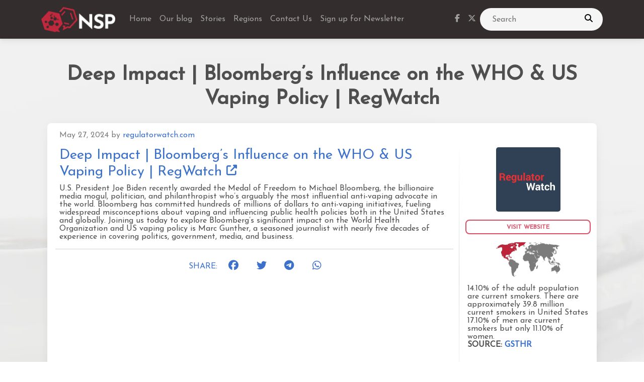

--- FILE ---
content_type: text/html; charset=utf-8
request_url: https://nicotinepolicy.net/stories/deep-impact-bloombergs-influence-on-the-who-us-vaping-policy-regwatch/
body_size: 7127
content:
<!doctype html>
<html prefix="og: http://ogp.me/ns#" lang="en-us" data-mdb-theme="">

  <head>
        <script>
            cjkcms_site_url = "https://nicotinepolicy.net";
            cjkcms_external_new_tab = true;
        </script>
        <meta charset="utf-8" />
        <meta http-equiv="X-UA-Compatible" content="IE=edge" />
        <meta name="viewport" content="width=device-width, initial-scale=1, shrink-to-fit=no">
        




<title>Deep Impact | Bloomberg’s Influence on the WHO &amp; U(...)</title>
<link rel="canonical" href="https://nicotinepolicy.net/stories/deep-impact-bloombergs-influence-on-the-who-us-vaping-policy-regwatch/">
<meta name="description" content="U.S. President Joe Biden recently awarded the Medal of Freedom to Michael
Bloomberg, the billionaire media mogul, politician, and philanthropist who’s
arg(...)" />







<meta property="og:title" content="Deep Impact | Bloomberg’s Influence on the WHO &amp; U(...)" />
<meta property="og:description" content="U.S. President Joe Biden recently awarded the Medal of Freedom to Michael
Bloomberg, the billionaire media mogul, politician, and philanthropist who’s
arg(...)" />
<meta property="og:image" content="https://nicotinepolicy.net/media/images/NSP_White_short.original.png" />
<meta property="og:site_name" content="Nicotine Science and Policy" />
<meta property="og:url" content="https://nicotinepolicy.net/stories/deep-impact-bloombergs-influence-on-the-who-us-vaping-policy-regwatch/" />
<meta property="og:type" content="website" />









<meta name="twitter:card" content="summary_large_image" />
<meta name="twitter:title" content="Deep Impact | Bloomberg’s Influence on the WHO &amp; U(...)">
<meta name="twitter:image" content="https://nicotinepolicy.net/media/images/NSP_White_short.original.png">
<meta name="twitter:description" content="U.S. President Joe Biden recently awarded the Medal of Freedom to Michael
Bloomberg, the billionaire media mogul, politician, and philanthropist who’s
arg(...)">
<meta name="twitter:site" content="@" />





 

        
            

    
        <link href="/static/vendor/mdb/css/mdb.min.css" 
            rel="stylesheet" 
            crossorigin="anonymous">
    

    

    

    
        <!-- Font Awesome -->
        <link
            href="https://cdnjs.cloudflare.com/ajax/libs/font-awesome/6.5.1/css/all.min.css"
            rel="stylesheet"
            crossorigin="anonymous">
    
    
        <!-- Google Fonts -->
        <link
        href="https://fonts.googleapis.com/css?family=Josefin+Sans&amp;display=swap"
        rel="stylesheet"
        crossorigin="anonymous">
        <style>
            body {
                font-family: Josefin Sans, sans-serif !important;
            }
        </style>
    

        

        
        
        
        <link rel="stylesheet" type="text/css" href="/static/cjkcms/css/cjkcms-front.css">
        
        

        
        <link rel="stylesheet" type="text/css" href="/static/css/top_news.css">
        <style>
            .bodyArticle iframe {
                width: 100%;
                height: 30rem;
            }
        </style>
    

        
            
                
                
                
                
                
                <link rel="icon" type="image/png" href="/media/images/nsp_square_outline.2e16d0ba.fill-180x180.format-png.png" />
                <link rel="apple-touch-icon" href="/media/images/nsp_square_outline.2e16d0ba.fill-180x180.format-png.png">
                <link rel="apple-touch-icon" sizes="120x120" href="/media/images/nsp_square_outline.2e16d0ba.fill-120x120.format-png.png">
                <link rel="apple-touch-icon" sizes="180x180" href="/media/images/nsp_square_outline.2e16d0ba.fill-180x180.format-png.png">
                <link rel="apple-touch-icon" sizes="152x152" href="/media/images/nsp_square_outline.2e16d0ba.fill-152x152.format-png.png">
                <link rel="apple-touch-icon" sizes="167x167" href="/media/images/nsp_square_outline.2e16d0ba.fill-167x167.format-png.png">
            
        

        
    <link rel="stylesheet" type="text/css" href="/static/css/main.css"/>



        
            
        

        
            
        
    </head>


    <body class="cjkcms-story parent-page-9 " id="page-1346">
        



        

        
    




<nav class="navbar sticky-top navbar-expand-lg  bg-dark navbar-dark">

  <div
  
    class="container"
  
  >

    <a class="navbar-brand" href="/" aria-label="Nicotine Science and Policy homepage">
      
        
        <img src="/media/images/NSP_White_short.original.png" alt="Nicotine Science and Policy" style="height:3.125rem;" />
      
    </a>

    <button 
        class="navbar-toggler" 
        type="button" 
        data-mdb-collapse-init
        data-bs-toggle="collapse" 
        data-mdb-target="#navbar" 
        data-bs-target="#navbar" 
        aria-controls="navbar" aria-expanded="false" aria-label="Toggle navigation">
          <svg xmlns="http://www.w3.org/2000/svg" height="24px" viewBox="0 0 24 24" width="24px" fill="currentColor"><path d="M0 0h24v24H0z" fill="none"/><path d="M3 18h18v-2H3v2zm0-5h18v-2H3v2zm0-7v2h18V6H3z"/></svg>
    </button>

    <div class="collapse navbar-collapse" id="navbar">
      
      
        
        <ul class="navbar-nav me-auto mb-2 mb-md-0 "
           >
          
                  


    
    
    <li class="nav-item ">
        
        <a href="/"
        
        class="nav-link 
                
                "
        
        
        
        data-ga-event-category="Navbar"
        
        >
            
                Home
            
        </a>


         
    </li>
     

          
                  


    
    
    <li class="nav-item ">
        
        <a href="/blog/"
        
        class="nav-link 
                
                "
        
        
        
        data-ga-event-category="Navbar"
        
        >
            
                
                Our blog
            
        </a>


         
    </li>
     

          
                  


    
    
    <li class="nav-item ">
        
        <a href="/stories/"
        
        class="nav-link 
                
                "
        
        
        
        data-ga-event-category="Navbar"
        
        >
            
                Stories
            
        </a>


         
    </li>
     

          
                  


    
    
    <li class="nav-item ">
        
        <a href="/regions/"
        
        class="nav-link 
                
                "
        
        
        
        data-ga-event-category="Navbar"
        
        >
            
                Regions
            
        </a>


         
    </li>
     

          
                  


    
    
    <li class="nav-item ">
        
        <a href="/contact-us/"
        
        class="nav-link 
                
                "
        
        
        
        data-ga-event-category="Navbar"
        
        >
            
                Contact Us
            
        </a>


         
    </li>
     

          
                  


    
    
    <li class="nav-item ">
        
        <a href="#!"
        id="newsletter-navbar"
        class="nav-link 
                
                "
        
        
        
        data-ga-event-category="Navbar"
        
        >
            
                
                Sign up for Newsletter
            
        </a>


         
    </li>
     

          
        </ul>
        
      

      
        

<ul class="navbar-nav d-flex flex-row ">
        
    <!-- Scial media icons -->
    
    <li class="nav-item me-3 me-lg-0">
        <a class="nav-link" href="https://www.facebook.com/nicotinepolicy" target="_blank" aria-label="facebook link">
            <i class="fab fa-facebook-f"></i>
        </a>
    </li>
    
    
    <li class="nav-item me-3 me-lg-0">
        <a class="nav-link" href="https://twitter.com/NicotineSP" target="_blank" aria-label="twitter link">
            <i class="fab fa-x-twitter"></i>
        </a>
    </li>
    
    
    
    
    
    
    
    
    </ul>

      

      

      
        


<style>
  .search-wrapper {
    width: 100%;
    max-width: 15.25rem;
  }

  .searchBar {
    width: 100%;
    display: flex;
    flex-direction: row;
    align-items: center;
  }

  .myInput {
    width: 100%;
    height: 2.8rem;
    background: #f5f5f5;
    outline: none;
    border: none;
    border-radius: 1.625rem;
    padding: 0 3.5rem 0 1.5rem;
    font-size: 1rem;
  }

  .searchQuerySubmit {
    width: 3.5rem;
    height: 2.8rem;
    margin-left: -3.5rem;
    background: none;
    border: none;
    outline: none;
  }
</style>



<div class="search-wrapper">
  <form action="/search/" method="get">
    <div class="searchBar">
      <input type="text" name="s" placeholder="Search"  class="my-custom-class-s myInput" />
      <input type="hidden" name="t"  class="" />
      <button class="searchQuerySubmit" type="submit">
        <i class="fa fa-search"></i>
        <span class="visually-hidden">Search</span>
      </button>
    </div>
  </form>
</div>
      
    </div>

  </div><!-- /.container/container-fluid -->

</nav>







        

        <div id="content">
            

    
        <link rel="stylesheet" type="text/css" href="/static/css/top_news.css">
        <style>
            .bodyArticle iframe {
                width: 100%;
                height: 30rem;
            }
        </style>
    


    <div class="container mb-5">
        <header>
            <div id="intro" class=" text-center">
                <h1 class="text-center fw-bold fs-1 pt-5 pb-4 m-0">Deep Impact | Bloomberg’s Influence on the WHO &amp; US Vaping Policy | RegWatch</h1>
            </div>
        </header>

        <div class="row m-0">
            
            
            <div style="">
                





<div>
    
        
            

            
                <section class="container shadow-5  rounded-5 lh-sm"
                         style="background-color: white; border-color: #c0283d !important;">
                    

                        <!-- Header Story -->
                        


<!-- Header Story-->
<div class="col-lg-12">
  <div class="row m-0">
    <div class="col-xl-10 col-lg-10  col-sm-12 col-12  ps-4 pt-3 my-auto">
      <p id="dateArticle-5740" class="text-black-50">
        May 27, 2024
        <span style="white-space: nowrap;"> by <a id="urlArticle-5740" href="https://regulatorwatch.com/brent_stafford/deep-impact-bloombergs-influence-on-the-who-us-vaping-policy-regwatch/" aria-label="link to article">regulatorwatch.com</a></span>
        
      </p>
    </div>
    
  </div>
</div>


                        <!-- Body Story -->
                        






<!-- Body Story -->


    <div class="col-lg-12">
        <div class="row mx-auto">
            <div class="d-block d-lg-none text-center noFetch">
                <div>
                    
                        
                            
                            <a href="https://regulatorwatch.com/brent_stafford/lost-trust-part-2-origin-of-public-healths-campaign-of-deception-on-vaping-regwatch/" aria-label="link to article">
                                <img src="/media/images/regulatorwatch.width-128.png" style="max-width: 100%; height: auto; box-shadow: none; border-radius: 0.3rem;" alt="regulatorwatch"/>
                            </a>
                        
                    
                </div>

                <a href="/stories/deep-impact-bloombergs-influence-on-the-who-us-vaping-policy-regwatch/" aria-label="link to article" style="text-decoration: none;"><button type="button" class="btn btn-outline-danger read-btn btn-rounded rounded-3 mt-3 mb-3 px-4 btn-sm w-100">
    <b><span>READ THE STORY</span></b>
</button>
</a>
            </div>
            <div class="col-xl-9 col-lg-9 ps-3 position-relative">
                
                    
                        <h2 id="titleArticle-5740" class="fs-3 px-2">
                            <a href="https://regulatorwatch.com/brent_stafford/deep-impact-bloombergs-influence-on-the-who-us-vaping-policy-regwatch/" aria-label="link to article" >Deep Impact | Bloomberg’s Influence on the WHO &amp; US Vaping Policy | RegWatch
                                <i class="fas fa-external-link-alt fa-xs"></i>
                                
                            </a>
                        </h2>
                        <div id="bodyArticle-5740" class="bodyArticle px-2">
                            
                                <p data-block-key="6d859">U.S. President Joe Biden recently awarded the Medal of Freedom to Michael Bloomberg, the billionaire media mogul, politician, and philanthropist who’s arguably the most influential anti-vaping advocate in the world. Bloomberg has committed hundreds of millions of dollars to anti-vaping initiatives, fueling widespread misconceptions about vaping and influencing public health policies both in the United States and globally. Joining us today to explore Bloomberg’s significant impact on the World Health Organization and US vaping policy is Marc Gunther, a seasoned journalist with nearly five decades of experience in covering politics, government, media, and business. </p>
                                
                            
                        </div>
                        
                    
                
                <div class="d-none d-lg-block noFetch">
                    
                        <hr>
                        


<div class="btn-group mb-3 d-flex justify-content-center" role="group" aria-label="Socials" style="box-shadow:none;">
    <div class="social-icons row">
        <div class="col-2 text-primary mt-2 mx-4">
            <div class=>SHARE:</div>
        </div>

        <div class="col-2 mt-2">
            <div class="facebook-this">
    <a href="https://www.facebook.com/sharer/sharer.php?u=https%3A//nicotinepolicy.net/stories/deep-impact-bloombergs-influence-on-the-who-us-vaping-policy-regwatch/stories/deep-impact-bloombergs-influence-on-the-who-us-vaping-policy-regwatch" class="" target="_blank"><div class="shadow-0 me-2 btn-lg btn-block"><i class="fab fa-lg fa-facebook"></i><span class="badge" style="font-weight: normal;"></span></div></a>
</div>

        </div>

        <div class="col-2 mt-2">
            <div class="tweet-this">
    <a href="https://twitter.com/intent/tweet?text=%20https%3A//nicotinepolicy.net/stories/deep-impact-bloombergs-influence-on-the-who-us-vaping-policy-regwatch/stories/deep-impact-bloombergs-influence-on-the-who-us-vaping-policy-regwatch" class="meta-act-link meta-tweet " target="_blank"><div class="shadow-0 me-2 btn-lg btn-block"><i class="fab fa-lg fa-twitter"></i><span class="badge" style="font-weight: normal;"></span></div></a>
</div>

        </div>

        <div class="col-2 mt-2">
            <div class="telegram-this">
    <a href="https://t.me/share/url?text=&url=https%3A//nicotinepolicy.net/stories/deep-impact-bloombergs-influence-on-the-who-us-vaping-policy-regwatch/stories/deep-impact-bloombergs-influence-on-the-who-us-vaping-policy-regwatch" class="" target="_blank"><div class="shadow-0 me-2 btn-lg btn-block"><i class="fab fa-lg fa-telegram"></i><span class="badge" style="font-weight: normal;"></span></div></a>
</div>

        </div>

        <div class="col-2 mt-2">
            <div class="whatsapp-this">
    <a href="https://api.whatsapp.com/send?text=https%3A//nicotinepolicy.net/stories/deep-impact-bloombergs-influence-on-the-who-us-vaping-policy-regwatch/stories/deep-impact-bloombergs-influence-on-the-who-us-vaping-policy-regwatch" class="" target="_blank"><div class="shadow-0 me-2 btn-lg btn-block"><i class="fab fa-lg fa-whatsapp"></i><span class="badge" style="font-weight: normal;"></span></div></a>
</div>

        </div>
    </div>
</div>




    <script src="/static/js/set_aria_labels_to_social_links.js"></script>
    <script>
        setAriaLabelsToSocialLinks(); // Call the function to set aria-labels to the social links
    </script>

                    
                </div>
                <div class="vr vr-blurry position-absolute my-0 h-100 d-none d-md-block top-0 end-0"></div>
            </div>
            <div class="col-xl-3 col-lg-3 container-fluid text-center">
                <div class="d-none d-lg-block noFetch">
                    
                        
                            
                            <a href="https://regulatorwatch.com/brent_stafford/lost-trust-part-2-origin-of-public-healths-campaign-of-deception-on-vaping-regwatch/" aria-label="link to article">
                                <img src="/media/images/regulatorwatch.width-128.png" style="max-width: 100%; height: auto; box-shadow: none; border-radius: 0.3rem;" alt="regulatorwatch"/>
                            </a>
                        
                    

                    
                        <a href="https://regulatorwatch.com/brent_stafford/deep-impact-bloombergs-influence-on-the-who-us-vaping-policy-regwatch/" aria-label="link to article" style="text-decoration: none;"><button type="button" class="btn btn-outline-danger read-btn btn-rounded rounded-3 mt-3 mb-3 px-4 btn-sm w-100">
    <b><span>VISIT WEBSITE</span></b>
</button>
</a>
                    
                </div>
                

<!-- Map -->

<div class="p-0 mb-3 mt-0 noFetch d-flex flex-column justify-content-center">
<div class="d-flex justify-content-center">
    
<div class="mini-map">
  
    <img class="mini-map__layer" src="/static/regions/world.webp" alt="World map" />
    
    
    
    
    <img class="mini-map__layer" src="/static/regions/north_america.webp" alt="" aria-hidden="true" />
    
    
    
  
</div>

</div>
<div>
    <script class="countries-list" type="application/json">['United States of America']</script>
    
        
               
            <p class="text-start pt-3 ps-1">14.10% of the adult population are current smokers. There are approximately 39.8 million current smokers in United States 17.10% of men are current smokers but only 11.10% of women.<b><br>SOURCE: <a href="https://gsthr.org/countries/profile/USA" aria-label="link to gsthr">GSTHR </a></b></p>
            
        
    
</div>
</div>


    
        <div class="text-center text-break ps-1 fw-bold noFetch">
            <p>
                Categories:
                <br/>
                
                    
                        <a href="/regions/region/usa/" aria-label="link to region"><button type="button" class="btn btn-gray m-1 px-1 mt-1">United States of America</button></a>
                        <br>
                    
                

                
            </p>
        </div>
    




            </div>
        </div>
    </div>



                        <!-- Social Share Buttons -->
                        <div class="d-block d-lg-none text-center noFetch">
                            
                                <div class="ps-2">
                                    <hr>
                                    


<div class="btn-group mb-3 d-flex justify-content-center" role="group" aria-label="Socials" style="box-shadow:none;">
    <div class="social-icons row">
        <div class="col-2 text-primary mt-2 mx-4">
            <div class=>SHARE:</div>
        </div>

        <div class="col-2 mt-2">
            <div class="facebook-this">
    <a href="https://www.facebook.com/sharer/sharer.php?u=https%3A//nicotinepolicy.net/stories/deep-impact-bloombergs-influence-on-the-who-us-vaping-policy-regwatch/stories/deep-impact-bloombergs-influence-on-the-who-us-vaping-policy-regwatch" class="" target="_blank"><div class="shadow-0 me-2 btn-lg btn-block"><i class="fab fa-lg fa-facebook"></i><span class="badge" style="font-weight: normal;"></span></div></a>
</div>

        </div>

        <div class="col-2 mt-2">
            <div class="tweet-this">
    <a href="https://twitter.com/intent/tweet?text=%20https%3A//nicotinepolicy.net/stories/deep-impact-bloombergs-influence-on-the-who-us-vaping-policy-regwatch/stories/deep-impact-bloombergs-influence-on-the-who-us-vaping-policy-regwatch" class="meta-act-link meta-tweet " target="_blank"><div class="shadow-0 me-2 btn-lg btn-block"><i class="fab fa-lg fa-twitter"></i><span class="badge" style="font-weight: normal;"></span></div></a>
</div>

        </div>

        <div class="col-2 mt-2">
            <div class="telegram-this">
    <a href="https://t.me/share/url?text=&url=https%3A//nicotinepolicy.net/stories/deep-impact-bloombergs-influence-on-the-who-us-vaping-policy-regwatch/stories/deep-impact-bloombergs-influence-on-the-who-us-vaping-policy-regwatch" class="" target="_blank"><div class="shadow-0 me-2 btn-lg btn-block"><i class="fab fa-lg fa-telegram"></i><span class="badge" style="font-weight: normal;"></span></div></a>
</div>

        </div>

        <div class="col-2 mt-2">
            <div class="whatsapp-this">
    <a href="https://api.whatsapp.com/send?text=https%3A//nicotinepolicy.net/stories/deep-impact-bloombergs-influence-on-the-who-us-vaping-policy-regwatch/stories/deep-impact-bloombergs-influence-on-the-who-us-vaping-policy-regwatch" class="" target="_blank"><div class="shadow-0 me-2 btn-lg btn-block"><i class="fab fa-lg fa-whatsapp"></i><span class="badge" style="font-weight: normal;"></span></div></a>
</div>

        </div>
    </div>
</div>




    <script src="/static/js/set_aria_labels_to_social_links.js"></script>
    <script>
        setAriaLabelsToSocialLinks(); // Call the function to set aria-labels to the social links
    </script>

                                </div>
                            
                        </div>
                    
                </section>
            
        
    
</div>
            </div>
        </div>

        
            


<section>
    <div class="row pt-4 px-4">
        <div class="card h-100 text-center bg-white p-0">
            <div class="m-4">
                <div class="d-flex justify-content-start mb-4">
                    <h2 style="color:#c0283d;"><i class="fa-regular fa-newspaper fa-lg" style="color:#c0283d;"></i><span class="fs-4 ms-4">TOP NEWS by REGION</span></h2>
                </div>
                
                    <div class="hover-overlay special-mask">
                        <div class="custom-border">
                            <div class="ms-4">
                                <div class="text-start mb-1">
                                    <div class="row">
                                        <div class="col-1 text-center d-none d-lg-block">
                                            
                                            <a href="https://www.politico.com/newsletters/prescription-pulse/2023/07/18/fda-could-thwart-its-own-smoking-cessation-push-00106744" aria-label="link to article">
                                                <img
                                                    src=" /media/images/politico_Tewih6E.width-128.png "
                                                    class="img-fluid shadow-0 rounded-5"
                                                    style="width: 65px; height: 65px; object-fit: cover; object-position: center;"
                                                    alt="politico"
                                                />
                                            </a>
                                        </div>
                                        <div class="col-11 ms-lg-0 ps-lg-0">
                                            <p class="mb-3 text-dark">July 18, 2023, 10:02 p.m. by politico.com</p>
                                            <p class="fs-4" style="color :#6381c3; ">FDA could thwart its own smoking-cessation push</p>
                                        </div>
                                    </div>
                                </div>

                                <div class="text-start ms-lg-2 my-3" style="border-bottom: 0.1rem solid #000000;">
                                    <p class="mb-0 fw-bold text-dark">Regions:
                                        
                                            <span class="badge badge-secondary mb-2">
                                                United States of America
                                            </span>
                                        
                                            <span class="badge badge-secondary mb-2">
                                                North America
                                            </span>
                                        
                                    </p>
                                </div>
                                <a class="stretched-link" href="https://www.politico.com/newsletters/prescription-pulse/2023/07/18/fda-could-thwart-its-own-smoking-cessation-push-00106744" aria-label="Visit article"></a>
                            </div>
                        </div>
                    </div>
                
                    <div class="hover-overlay special-mask">
                        <div class="custom-border">
                            <div class="ms-4">
                                <div class="text-start mb-1">
                                    <div class="row">
                                        <div class="col-1 text-center d-none d-lg-block">
                                            
                                            <a href="https://themessenger.com/business/sales-of-smoke-free-vapes-surge-as-cigarettes-fall-for-tobacco-giant-philip-morris" aria-label="link to article">
                                                <img
                                                    src=" /media/images/themessenger_22hBAJ3.width-128.jpg "
                                                    class="img-fluid shadow-0 rounded-5"
                                                    style="width: 65px; height: 65px; object-fit: cover; object-position: center;"
                                                    alt="themessenger"
                                                />
                                            </a>
                                        </div>
                                        <div class="col-11 ms-lg-0 ps-lg-0">
                                            <p class="mb-3 text-dark">July 21, 2023, 12:02 p.m. by themessenger.com</p>
                                            <p class="fs-4" style="color :#6381c3; ">Sales of Smokeless Tobacco IQOS Surged as Cigarettes Fall for Industry Giant Philip Morris</p>
                                        </div>
                                    </div>
                                </div>

                                <div class="text-start ms-lg-2 my-3" style="border-bottom: 0.1rem solid #000000;">
                                    <p class="mb-0 fw-bold text-dark">Regions:
                                        
                                            <span class="badge badge-secondary mb-2">
                                                United States of America
                                            </span>
                                        
                                            <span class="badge badge-secondary mb-2">
                                                North America
                                            </span>
                                        
                                    </p>
                                </div>
                                <a class="stretched-link" href="https://themessenger.com/business/sales-of-smoke-free-vapes-surge-as-cigarettes-fall-for-tobacco-giant-philip-morris" aria-label="Visit article"></a>
                            </div>
                        </div>
                    </div>
                
                    <div class="hover-overlay special-mask">
                        <div class="custom-border">
                            <div class="ms-4">
                                <div class="text-start mb-1">
                                    <div class="row">
                                        <div class="col-1 text-center d-none d-lg-block">
                                            
                                            <a href="https://www.realclearpolicy.com/articles/2023/07/21/end_the_war_on_vaping_967868.html" aria-label="link to article">
                                                <img
                                                    src=" /media/images/realclearpolicy_SOuOyka.width-128.jpg "
                                                    class="img-fluid shadow-0 rounded-5"
                                                    style="width: 65px; height: 65px; object-fit: cover; object-position: center;"
                                                    alt="realclearpolicy"
                                                />
                                            </a>
                                        </div>
                                        <div class="col-11 ms-lg-0 ps-lg-0">
                                            <p class="mb-3 text-dark">July 24, 2023, 1:05 p.m. by realclearpolicy.com</p>
                                            <p class="fs-4" style="color :#6381c3; ">End the War on Vaping</p>
                                        </div>
                                    </div>
                                </div>

                                <div class="text-start ms-lg-2 my-3" style="border-bottom: 0.1rem solid #000000;">
                                    <p class="mb-0 fw-bold text-dark">Regions:
                                        
                                            <span class="badge badge-secondary mb-2">
                                                United States of America
                                            </span>
                                        
                                            <span class="badge badge-secondary mb-2">
                                                North America
                                            </span>
                                        
                                    </p>
                                </div>
                                <a class="stretched-link" href="https://www.realclearpolicy.com/articles/2023/07/21/end_the_war_on_vaping_967868.html" aria-label="Visit article"></a>
                            </div>
                        </div>
                    </div>
                
                    <div class="hover-overlay special-mask">
                        <div class="custom-border">
                            <div class="ms-4">
                                <div class="text-start mb-1">
                                    <div class="row">
                                        <div class="col-1 text-center d-none d-lg-block">
                                            
                                            <a href="https://www.heart.org/en/news/2023/07/17/as-e-cigarette-use-grows-more-research-needed-on-long-term-effects-of-vaping" aria-label="link to article">
                                                <img
                                                    src=" /media/images/heart_aSmgx2H.width-128.png "
                                                    class="img-fluid shadow-0 rounded-5"
                                                    style="width: 65px; height: 65px; object-fit: cover; object-position: center;"
                                                    alt="heart"
                                                />
                                            </a>
                                        </div>
                                        <div class="col-11 ms-lg-0 ps-lg-0">
                                            <p class="mb-3 text-dark">July 26, 2023, 7:54 a.m. by heart.org</p>
                                            <p class="fs-4" style="color :#6381c3; ">As E-Cigarette Use Grows, More Research Needed on Long-Term Effects of Vaping</p>
                                        </div>
                                    </div>
                                </div>

                                <div class="text-start ms-lg-2 my-3" style="border-bottom: 0.1rem solid #000000;">
                                    <p class="mb-0 fw-bold text-dark">Regions:
                                        
                                            <span class="badge badge-secondary mb-2">
                                                United States of America
                                            </span>
                                        
                                    </p>
                                </div>
                                <a class="stretched-link" href="https://www.heart.org/en/news/2023/07/17/as-e-cigarette-use-grows-more-research-needed-on-long-term-effects-of-vaping" aria-label="Visit article"></a>
                            </div>
                        </div>
                    </div>
                
                    <div class="hover-overlay special-mask">
                        <div class="custom-border">
                            <div class="ms-4">
                                <div class="text-start mb-1">
                                    <div class="row">
                                        <div class="col-1 text-center d-none d-lg-block">
                                            
                                            <a href="https://www.rstreet.org/commentary/top-misconceptions-in-tobacco-harm-reduction-2023/" aria-label="link to article">
                                                <img
                                                    src=" /media/images/rstreet.width-128.png "
                                                    class="img-fluid shadow-0 rounded-5"
                                                    style="width: 65px; height: 65px; object-fit: cover; object-position: center;"
                                                    alt="rstreet"
                                                />
                                            </a>
                                        </div>
                                        <div class="col-11 ms-lg-0 ps-lg-0">
                                            <p class="mb-3 text-dark">Sept. 4, 2023, 10:42 p.m. by rstreet.org</p>
                                            <p class="fs-4" style="color :#6381c3; ">Top Misconceptions in Tobacco Harm Reduction – 2023</p>
                                        </div>
                                    </div>
                                </div>

                                <div class="text-start ms-lg-2 my-3" >
                                    <p class="mb-0 fw-bold text-dark">Regions:
                                        
                                            <span class="badge badge-secondary mb-2">
                                                United States of America
                                            </span>
                                        
                                            <span class="badge badge-secondary mb-2">
                                                North America
                                            </span>
                                        
                                    </p>
                                </div>
                                <a class="stretched-link" href="https://www.rstreet.org/commentary/top-misconceptions-in-tobacco-harm-reduction-2023/" aria-label="Visit article"></a>
                            </div>
                        </div>
                    </div>
                
            </div>
        </div>
    </div>
</section>
        
    </div>


    

        </div>

        
    <script>
        (function (s, e, n, d, er) {
            s['Sender'] = er;
            s[er] = s[er] || function () {
                (s[er].q = s[er].q || []).push(arguments)
            }, s[er].l = 1 * new Date();
            var a = e.createElement(n),
                m = e.getElementsByTagName(n)[0];
            a.async = 1;
            a.src = d;
            m.parentNode.insertBefore(a, m)
        })(window, document, 'script', 'https://cdn.sender.net/accounts_resources/universal.js', 'sender');
        sender('c5e38651202228')
    </script>
    
<footer>



    <div  >
        
            <section>
<div class="text-md-start text-center text-white bg-dark ">
    <div class="container p-4">

        <div class="row">
        <div class="col-lg-6 col-md-12 mb-4 mb-md-0">
            <h3 class="text-uppercase">NSP Daily News Digest</h3>

            <p>
                We aim to bring our readers updates that reflect the wide range of views, debates and discussions currently
                taking place on nicotine science and policy. Please note that inclusion of an article in our list does not
                demonstrate endorsement of the contents.
            </p>
        </div>

        <div class="col-lg-3 col-md-6 mb-4 mb-md-0 text-center">
<p>Find us</p>
<a href="https://twitter.com/NicotineSP" class="text-white me-5"
aria-label="Link to twitter"><i class="fab fa-twitter fa-2x"></i></a>
<a href="https://www.facebook.com/nicotinepolicy" class="text-white" aria-label="Link to facebook"><i class="fab fa-facebook fa-2x"></i></a>
        </div>



        <div class="col-lg-3 col-md-6 mb-4 mb-md-0">
            <h4 class="text-uppercase mb-0 fs-3 text">Find out more</h4>

            <ul class="list-unstyled">
            <li>
                <i class="far fa-dot-circle"></i> <a href="#!" id="newsletter-footer" class="text-white">Sign up for Newsletter</a>
            </li>
            <li>
                <i class="far fa-dot-circle"></i> <a  href="/blogs/" class="text-white">Our authors</a>
            </li>
            <li>
                <i class="far fa-dot-circle"></i> <a href="/privacy-policy/" class="text-white">Privacy Policy</a>
            </li>
            <li>
                <i class="far fa-dot-circle"></i> <a href="/contact-us/" class="text-white">Contact Us</a>
            </li>
            <li>
                <i class="far fa-dot-circle"></i> <a href="https://nicotinepolicy.net/documents/" class="text-white">Documents</a>
            </li>
            <li>
                <i class="far fa-dot-circle"></i> <a href="https://clearbit.com" class="text-white">Logos provided by Clearbit</a>
            </li>
            <li>
                <i class="far fa-dot-circle"></i> <a href="/authors/guest-blog/" class="text-white">Guest Blog</a>
            </li>
            </ul>
        </div>
        <!--Grid column-->
        </div>
    </div>

    <div class="text-center p-3" style="background-color: rgba(0, 0, 0, 0.2);">
        © Copyright 2014 -
        <script>document.write(new Date().getFullYear())</script><b> 
 <a href="/authors/nicotine-science-policy/" class="text-white">Nicotine Science and Policy</a>
</b>
    </div>
  </div>
</section>
        
            <script>
    window.addEventListener("load", function () {
var newsletterLink = document.getElementById("newsletter-footer");
        if (newsletterLink) {
            var urlParams = new URLSearchParams(window.location.search);
            if (urlParams.has("newsletter")) {
                setTimeout(() => newsletterLink.click(), 500);
            }
        }

    });
</script>
        
    </div>


</footer>


        

        

        
            


    
        <script src="/static/vendor/mdb/js/mdb.umd.min.js" 
            crossorigin="anonymous"></script>              
    
        

        
        <script type="text/javascript" src="/static/cjkcms/js/cjkcms-front.js"></script>
        

        
    <script src="/static/js/render_article_to_sender.js"></script>
    <script src="/static/js/post_to_social.js"></script>


        
            
        

        
        
        

        
            
                
<script>
    var _paq = window._paq = window._paq || [];
    
    _paq.push(['trackPageView']);
    _paq.push(['enableLinkTracking']);
    (function() {
      var u="https://stats81.mydevil.net//";
      _paq.push(['setTrackerUrl', u+'matomo.php']);
      _paq.push(['setSiteId', '8']);
      var d=document, g=d.createElement('script'), s=d.getElementsByTagName('script')[0];
      g.async=true; g.src=u+'matomo.js'; s.parentNode.insertBefore(g,s);
    })();
</script>

            
        

        

    <script defer src="https://static.cloudflareinsights.com/beacon.min.js/vcd15cbe7772f49c399c6a5babf22c1241717689176015" integrity="sha512-ZpsOmlRQV6y907TI0dKBHq9Md29nnaEIPlkf84rnaERnq6zvWvPUqr2ft8M1aS28oN72PdrCzSjY4U6VaAw1EQ==" data-cf-beacon='{"version":"2024.11.0","token":"36d67724f600444abcab1bcafce7b1b1","r":1,"server_timing":{"name":{"cfCacheStatus":true,"cfEdge":true,"cfExtPri":true,"cfL4":true,"cfOrigin":true,"cfSpeedBrain":true},"location_startswith":null}}' crossorigin="anonymous"></script>
</body>
</html>


--- FILE ---
content_type: text/css
request_url: https://nicotinepolicy.net/static/css/main.css
body_size: -33
content:
#content {
    background-color: transparent;
    background-repeat: no-repeat;
    background-attachment: fixed;
    background-size: cover;
    margin: 0px;
    padding: 0px;
    position: relative;
    min-height: 100vh;
}

p {
    line-height: 1;
}

body {
    background-image: url("/static/img/bg.webp") !important;
    /*background: #EFEFEF;*/
    background-repeat: no-repeat;
    background-attachment: fixed;
    background-size: cover;
}


#footer {
    margin-top: auto;
}


@media (max-width: 768px) {
    .responsive-img {
      width: 32px !important;
      height: 32px !important;
    }
}

.mini-map {
  position: relative;
  width: 128px;
  height: 68px;
}

.mini-map__layer {
  position: absolute;
  inset: 0;
  width: 100%;
  height: 100%;
  display: block;
}
